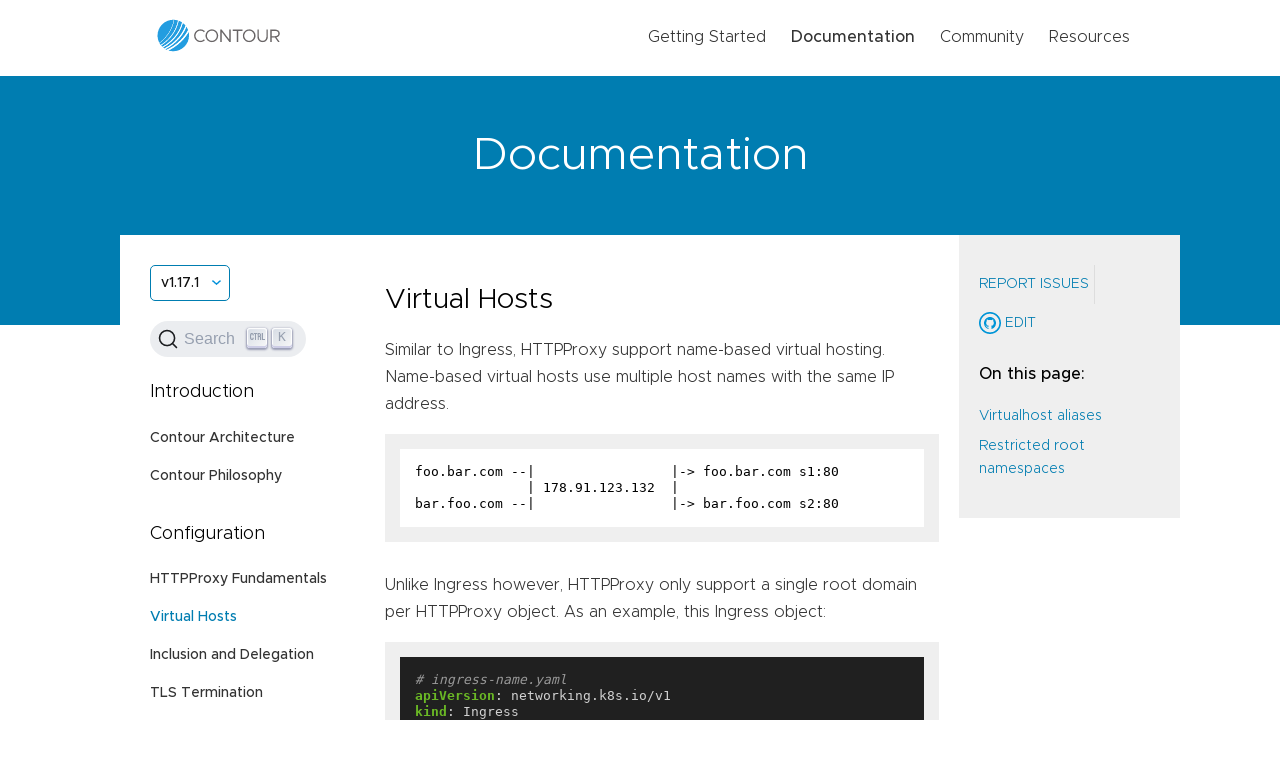

--- FILE ---
content_type: text/html; charset=UTF-8
request_url: https://projectcontour.io/docs/v1.17.1/config/virtual-hosts/
body_size: 4086
content:
<!doctype html><html lang=en-us><head><meta charset=UTF-8><meta name=viewport content="width=device-width,initial-scale=1"><meta http-equiv=X-UA-Compatible content="IE=edge"><title>Documentation</title><link rel=stylesheet href=https://projectcontour.io/css/style.css integrity media=screen><link rel=stylesheet href=https://cdn.jsdelivr.net/npm/@docsearch/css@3><style>.DocSearch-Button{margin:0}</style><link rel=icon type=image/png href=/img/favicon.ico><script src=/js/main.js type=text/javascript></script></head><body><header><div class=wrapper><a href=https://projectcontour.io/><img class=image src=/img/Contour.svg alt="Contour Logo"></a><ul class=desktop-links><li><a href=/getting-started/>Getting Started</a></li><li><a href=/docs/1.33 class=active>Documentation</a></li><li><a href=/community/>Community</a></li><li><a href=/resources/>Resources</a></li></ul><button type=button class=mobile onclick=mobileNavToggle()>
<img class=collapsed-icon src=/img/hamburger.svg alt="Mobile nav icon">
<img class=expanded-icon src=/img/close.svg alt="Mobile nav icon"></button><div id=mobile-menu class="mobile-menu mobile"><ul class=header-links><li><a href=/getting-started/>Getting Started</a></li><li><a href=/docs/1.33 class=active>Documentation</a></li><li><a href=/community/>Community</a></li><li><a href=/resources/>Resources</a></li></ul><div class=social><a href=https://twitter.com/projectcontour><img src=/img/twitter.png>Twitter</a>
<a href="https://kubernetes.slack.com/?redir=%2Fmessages%2Fcontour"><img src=/img/slack.png>Slack</a>
<a href=https://github.com/projectcontour/contour><img src=/img/github.svg>GitHub</a></div></div></div></header><main><div class="hero subpage-hero"><div class=wrapper><h1>Documentation</h1></div></div><div class="wrapper docs clearfix"><div class=side-nav><div class=dropdown><button class="btn btn-primary dropdown-toggle" type=button id=dropdownMenuButton data-toggle=dropdown aria-haspopup=true aria-expanded=false onclick=docsVersionToggle()>
v1.17.1</button><div class=dropdown-menu id=dropdown-menu aria-labelledby=dropdownMenuButton><a class=dropdown-item href=/docs/main/config/virtual-hosts/>main</a>
<a class=dropdown-item href=/docs/1.33/config/virtual-hosts/>1.33</a>
<a class=dropdown-item href=/docs/1.32/config/virtual-hosts/>1.32</a>
<a class=dropdown-item href=/docs/1.31/config/virtual-hosts/>1.31</a>
<a class=dropdown-item href=/docs/1.30/config/virtual-hosts/>1.30</a>
<a class=dropdown-item href=/docs/1.29/config/virtual-hosts/>1.29</a>
<a class=dropdown-item href=/docs/1.28/config/virtual-hosts/>1.28</a>
<a class=dropdown-item href=/docs/1.27/config/virtual-hosts/>1.27</a>
<a class=dropdown-item href=/docs/1.26/config/virtual-hosts/>1.26</a>
<a class=dropdown-item href=/docs/1.25/config/virtual-hosts/>1.25</a>
<a class=dropdown-item href=/docs/1.24/config/virtual-hosts/>1.24</a>
<a class=dropdown-item href=/docs/1.23/config/virtual-hosts/>1.23</a>
<a class=dropdown-item href=/docs/1.22/config/virtual-hosts/>1.22</a>
<a class=dropdown-item href=/docs/1.21/config/virtual-hosts/>1.21</a>
<a class=dropdown-item href=/docs/1.20/config/virtual-hosts/>1.20</a></div></div><form class="d-flex align-items-center" id=docsearch-div><span class=algolia-autocomplete style=position:relative;display:inline-block;direction:ltr><input type=search class="form-control docsearch-input" id=search-input placeholder=Search... aria-label="Search for..." autocomplete=off spellcheck=false role=combobox aria-autocomplete=list aria-expanded=false aria-owns=algolia-autocomplete-listbox-0 dir=auto style=position:relative;vertical-align:top></span></form><h4>Introduction</h4><ul><li><a href=/docs/v1.17.1/architecture/>Contour Architecture</a></li><li><a href=/resources/philosophy>Contour Philosophy</a></li></ul><h4>Configuration</h4><ul><li><a href=/docs/v1.17.1/config/fundamentals/>HTTPProxy Fundamentals</a></li><li><a href=/docs/v1.17.1/config/virtual-hosts/ class=active>Virtual Hosts</a></li><li><a href=/docs/v1.17.1/config/inclusion-delegation/>Inclusion and Delegation</a></li><li><a href=/docs/v1.17.1/config/tls-termination/>TLS Termination</a></li><li><a href=/docs/v1.17.1/config/upstream-tls/>Upstream TLS</a></li><li><a href=/docs/v1.17.1/config/request-routing/>Request Routing</a></li><li><a href=/docs/v1.17.1/config/external-service-routing/>External Service Routing</a></li><li><a href=/docs/v1.17.1/config/request-rewriting/>Request Rewriting</a></li><li><a href=/docs/v1.17.1/config/cors/>CORS</a></li><li><a href=/docs/v1.17.1/config/websockets/>Websockets</a></li><li><a href=/docs/v1.17.1/config/health-checks/>Upstream Health Checks</a></li><li><a href=/docs/v1.17.1/config/client-authorization/>Client Authorization</a></li><li><a href=/docs/v1.17.1/config/tls-delegation/>TLS Delegation</a></li><li><a href=/docs/v1.17.1/config/rate-limiting/>Rate Limiting</a></li><li><a href=/docs/v1.17.1/config/annotations/>Annotations Reference</a></li><li><a href=/docs/v1.17.1/config/api/>API Reference</a></li></ul><h4>Deployment</h4><ul><li><a href=/docs/v1.17.1/deploy-options/>Deployment Options</a></li><li><a href=/docs/v1.17.1/configuration/>Contour Configuration</a></li><li><a href=/resources/upgrading>Upgrading Contour</a></li><li><a href=/docs/v1.17.1/grpc-tls-howto/>Enabling TLS between Envoy and Contour</a></li><li><a href=/docs/v1.17.1/redeploy-envoy/>Redeploy Envoy</a></li></ul><h4>Guides</h4><ul><li><a href=/guides/deploy-aws-nlb/>AWS with NLB</a></li><li><a href=/guides/cert-manager/>Cert-Manager</a></li><li><a href=/guides/external-authorization/>External Authorization</a></li><li><a href=/guides/structured-logs/>JSON logging</a></li><li><a href=/guides/ingressroute-to-httpproxy/>Migrating to HTTPProxy</a></li><li><a href=/guides/prometheus/>Prometheus Metrics</a></li><li><a href=/guides/proxy-proto/>PROXY Protocol Support</a></li><li><a href=/guides/resource-limits/>Resource Limits</a></li></ul><h4>Troubleshooting</h4><ul><li><a href=/docs/v1.17.1/troubleshooting/envoy-admin-interface/>Envoy Administration Access</a></li><li><a href=/docs/v1.17.1/troubleshooting/contour-debug-log/>Contour Debug Logging</a></li><li><a href=/docs/v1.17.1/troubleshooting/envoy-debug-log/>Envoy Debug Logging</a></li><li><a href=/docs/v1.17.1/troubleshooting/contour-graph/>Visualize the Contour Graph</a></li><li><a href=/docs/v1.17.1/troubleshooting/contour-xds-resources/>Show Contour xDS Resources</a></li><li><a href=/docs/v1.17.1/troubleshooting/profiling-contour/>Profiling Contour</a></li><li><a href=/docs/v1.17.1/troubleshooting/operator/>Contour Operator</a></li></ul><h4>Resources</h4><ul><li><a href=/resources/support>Support Policy</a></li><li><a href=/resources/compatibility-matrix>Compatibility Matrix</a></li><li><a href=/resources/deprecation-policy>Contour Deprecation Policy</a></li><li><a href=/resources/release-process>Release Process</a></li><li><a href=/resources/faq>Frequently Asked Questions</a></li><li><a href=/resources/tagging>Tagging</a></li></ul><h4>Contribute</h4><ul><li><a href=/docs/v1.17.1/start-contributing/>Start Contributing</a></li><li><a href=/resources/how-we-work>How We Work</a></li></ul></div><div class=docs-content><h1 id=virtual-hosts>Virtual Hosts</h1><p>Similar to Ingress, HTTPProxy support name-based virtual hosting.
Name-based virtual hosts use multiple host names with the same IP address.</p><pre tabindex=0><code>foo.bar.com --|                 |-&gt; foo.bar.com s1:80
              | 178.91.123.132  |
bar.foo.com --|                 |-&gt; bar.foo.com s2:80
</code></pre><p>Unlike Ingress however, HTTPProxy only support a single root domain per HTTPProxy object.
As an example, this Ingress object:</p><div class=highlight><pre tabindex=0 style=color:#d0d0d0;background-color:#202020;-moz-tab-size:4;-o-tab-size:4;tab-size:4><code class=language-yaml data-lang=yaml><span style=display:flex><span><span style=color:#999;font-style:italic># ingress-name.yaml</span><span style=color:#666>
</span></span></span><span style=display:flex><span><span style=color:#666></span><span style=color:#6ab825;font-weight:700>apiVersion</span>:<span style=color:#666> </span>networking.k8s.io/v1<span style=color:#666>
</span></span></span><span style=display:flex><span><span style=color:#666></span><span style=color:#6ab825;font-weight:700>kind</span>:<span style=color:#666> </span>Ingress<span style=color:#666>
</span></span></span><span style=display:flex><span><span style=color:#666></span><span style=color:#6ab825;font-weight:700>metadata</span>:<span style=color:#666>
</span></span></span><span style=display:flex><span><span style=color:#666>  </span><span style=color:#6ab825;font-weight:700>name</span>:<span style=color:#666> </span>name-example<span style=color:#666>
</span></span></span><span style=display:flex><span><span style=color:#666></span><span style=color:#6ab825;font-weight:700>spec</span>:<span style=color:#666>
</span></span></span><span style=display:flex><span><span style=color:#666>  </span><span style=color:#6ab825;font-weight:700>rules</span>:<span style=color:#666>
</span></span></span><span style=display:flex><span><span style=color:#666>  </span>- <span style=color:#6ab825;font-weight:700>host</span>:<span style=color:#666> </span>foo1.bar.com<span style=color:#666>
</span></span></span><span style=display:flex><span><span style=color:#666>    </span><span style=color:#6ab825;font-weight:700>http</span>:<span style=color:#666>
</span></span></span><span style=display:flex><span><span style=color:#666>      </span><span style=color:#6ab825;font-weight:700>paths</span>:<span style=color:#666>
</span></span></span><span style=display:flex><span><span style=color:#666>      </span>- <span style=color:#6ab825;font-weight:700>backend</span>:<span style=color:#666>
</span></span></span><span style=display:flex><span><span style=color:#666>          </span><span style=color:#6ab825;font-weight:700>service</span>:<span style=color:#666>
</span></span></span><span style=display:flex><span><span style=color:#666>            </span><span style=color:#6ab825;font-weight:700>name</span>:<span style=color:#666> </span>s1<span style=color:#666>
</span></span></span><span style=display:flex><span><span style=color:#666>            </span><span style=color:#6ab825;font-weight:700>port</span>:<span style=color:#666>
</span></span></span><span style=display:flex><span><span style=color:#666>              </span><span style=color:#6ab825;font-weight:700>number</span>:<span style=color:#666> </span><span style=color:#3677a9>80</span><span style=color:#666>
</span></span></span><span style=display:flex><span><span style=color:#666>  </span>- <span style=color:#6ab825;font-weight:700>host</span>:<span style=color:#666> </span>bar1.bar.com<span style=color:#666>
</span></span></span><span style=display:flex><span><span style=color:#666>    </span><span style=color:#6ab825;font-weight:700>http</span>:<span style=color:#666>
</span></span></span><span style=display:flex><span><span style=color:#666>      </span><span style=color:#6ab825;font-weight:700>paths</span>:<span style=color:#666>
</span></span></span><span style=display:flex><span><span style=color:#666>      </span>- <span style=color:#6ab825;font-weight:700>backend</span>:<span style=color:#666>
</span></span></span><span style=display:flex><span><span style=color:#666>          </span><span style=color:#6ab825;font-weight:700>service</span>:<span style=color:#666>
</span></span></span><span style=display:flex><span><span style=color:#666>            </span><span style=color:#6ab825;font-weight:700>name</span>:<span style=color:#666> </span>s2<span style=color:#666>
</span></span></span><span style=display:flex><span><span style=color:#666>            </span><span style=color:#6ab825;font-weight:700>port</span>:<span style=color:#666>
</span></span></span><span style=display:flex><span><span style=color:#666>              </span><span style=color:#6ab825;font-weight:700>number</span>:<span style=color:#666> </span><span style=color:#3677a9>80</span><span style=color:#666>
</span></span></span></code></pre></div><p>must be represented by two different HTTPProxy objects:</p><div class=highlight><pre tabindex=0 style=color:#d0d0d0;background-color:#202020;-moz-tab-size:4;-o-tab-size:4;tab-size:4><code class=language-yaml data-lang=yaml><span style=display:flex><span><span style=color:#999;font-style:italic># httpproxy-name.yaml</span><span style=color:#666>
</span></span></span><span style=display:flex><span><span style=color:#666></span><span style=color:#6ab825;font-weight:700>apiVersion</span>:<span style=color:#666> </span>projectcontour.io/v1<span style=color:#666>
</span></span></span><span style=display:flex><span><span style=color:#666></span><span style=color:#6ab825;font-weight:700>kind</span>:<span style=color:#666> </span>HTTPProxy<span style=color:#666>
</span></span></span><span style=display:flex><span><span style=color:#666></span><span style=color:#6ab825;font-weight:700>metadata</span>:<span style=color:#666>
</span></span></span><span style=display:flex><span><span style=color:#666>  </span><span style=color:#6ab825;font-weight:700>name</span>:<span style=color:#666> </span>name-example-foo<span style=color:#666>
</span></span></span><span style=display:flex><span><span style=color:#666>  </span><span style=color:#6ab825;font-weight:700>namespace</span>:<span style=color:#666> </span>default<span style=color:#666>
</span></span></span><span style=display:flex><span><span style=color:#666></span><span style=color:#6ab825;font-weight:700>spec</span>:<span style=color:#666>
</span></span></span><span style=display:flex><span><span style=color:#666>  </span><span style=color:#6ab825;font-weight:700>virtualhost</span>:<span style=color:#666>
</span></span></span><span style=display:flex><span><span style=color:#666>    </span><span style=color:#6ab825;font-weight:700>fqdn</span>:<span style=color:#666> </span>foo1.bar.com<span style=color:#666>
</span></span></span><span style=display:flex><span><span style=color:#666>  </span><span style=color:#6ab825;font-weight:700>routes</span>:<span style=color:#666>
</span></span></span><span style=display:flex><span><span style=color:#666>    </span>- <span style=color:#6ab825;font-weight:700>services</span>:<span style=color:#666>
</span></span></span><span style=display:flex><span><span style=color:#666>      </span>- <span style=color:#6ab825;font-weight:700>name</span>:<span style=color:#666> </span>s1<span style=color:#666>
</span></span></span><span style=display:flex><span><span style=color:#666>        </span><span style=color:#6ab825;font-weight:700>port</span>:<span style=color:#666> </span><span style=color:#3677a9>80</span><span style=color:#666>
</span></span></span><span style=display:flex><span><span style=color:#666></span><span style=color:#447fcf;text-decoration:underline>---</span><span style=color:#666>
</span></span></span><span style=display:flex><span><span style=color:#666></span><span style=color:#6ab825;font-weight:700>apiVersion</span>:<span style=color:#666> </span>projectcontour.io/v1<span style=color:#666>
</span></span></span><span style=display:flex><span><span style=color:#666></span><span style=color:#6ab825;font-weight:700>kind</span>:<span style=color:#666> </span>HTTPProxy<span style=color:#666>
</span></span></span><span style=display:flex><span><span style=color:#666></span><span style=color:#6ab825;font-weight:700>metadata</span>:<span style=color:#666>
</span></span></span><span style=display:flex><span><span style=color:#666>  </span><span style=color:#6ab825;font-weight:700>name</span>:<span style=color:#666> </span>name-example-bar<span style=color:#666>
</span></span></span><span style=display:flex><span><span style=color:#666>  </span><span style=color:#6ab825;font-weight:700>namespace</span>:<span style=color:#666> </span>default<span style=color:#666>
</span></span></span><span style=display:flex><span><span style=color:#666></span><span style=color:#6ab825;font-weight:700>spec</span>:<span style=color:#666>
</span></span></span><span style=display:flex><span><span style=color:#666>  </span><span style=color:#6ab825;font-weight:700>virtualhost</span>:<span style=color:#666>
</span></span></span><span style=display:flex><span><span style=color:#666>    </span><span style=color:#6ab825;font-weight:700>fqdn</span>:<span style=color:#666> </span>bar1.bar.com<span style=color:#666>
</span></span></span><span style=display:flex><span><span style=color:#666>  </span><span style=color:#6ab825;font-weight:700>routes</span>:<span style=color:#666>
</span></span></span><span style=display:flex><span><span style=color:#666>    </span>- <span style=color:#6ab825;font-weight:700>services</span>:<span style=color:#666>
</span></span></span><span style=display:flex><span><span style=color:#666>        </span>- <span style=color:#6ab825;font-weight:700>name</span>:<span style=color:#666> </span>s2<span style=color:#666>
</span></span></span><span style=display:flex><span><span style=color:#666>          </span><span style=color:#6ab825;font-weight:700>port</span>:<span style=color:#666> </span><span style=color:#3677a9>80</span><span style=color:#666>
</span></span></span></code></pre></div><p>A HTTPProxy object that contains a
<a href=/docs/v1.17.1/config/api/#projectcontour.io/v1.VirtualHost><code>virtualhost</code></a> field is known as a &ldquo;root proxy&rdquo;.</p><h2 id=virtualhost-aliases>Virtualhost aliases</h2><p>To present the same set of routes under multiple DNS entries (e.g. <code>www.example.com</code> and <code>example.com</code>), including a service with a <code>prefix</code> condition of <code>/</code> can be used.</p><div class=highlight><pre tabindex=0 style=color:#d0d0d0;background-color:#202020;-moz-tab-size:4;-o-tab-size:4;tab-size:4><code class=language-yaml data-lang=yaml><span style=display:flex><span><span style=color:#999;font-style:italic># httpproxy-inclusion-multipleroots.yaml</span><span style=color:#666>
</span></span></span><span style=display:flex><span><span style=color:#666></span><span style=color:#447fcf;text-decoration:underline>---</span><span style=color:#666>
</span></span></span><span style=display:flex><span><span style=color:#666></span><span style=color:#6ab825;font-weight:700>apiVersion</span>:<span style=color:#666> </span>projectcontour.io/v1<span style=color:#666>
</span></span></span><span style=display:flex><span><span style=color:#666></span><span style=color:#6ab825;font-weight:700>kind</span>:<span style=color:#666> </span>HTTPProxy<span style=color:#666>
</span></span></span><span style=display:flex><span><span style=color:#666></span><span style=color:#6ab825;font-weight:700>metadata</span>:<span style=color:#666>
</span></span></span><span style=display:flex><span><span style=color:#666>  </span><span style=color:#6ab825;font-weight:700>name</span>:<span style=color:#666> </span>multiple-root<span style=color:#666>
</span></span></span><span style=display:flex><span><span style=color:#666>  </span><span style=color:#6ab825;font-weight:700>namespace</span>:<span style=color:#666> </span>default<span style=color:#666>
</span></span></span><span style=display:flex><span><span style=color:#666></span><span style=color:#6ab825;font-weight:700>spec</span>:<span style=color:#666>
</span></span></span><span style=display:flex><span><span style=color:#666>  </span><span style=color:#6ab825;font-weight:700>virtualhost</span>:<span style=color:#666>
</span></span></span><span style=display:flex><span><span style=color:#666>    </span><span style=color:#6ab825;font-weight:700>fqdn</span>:<span style=color:#666> </span>bar.com<span style=color:#666>
</span></span></span><span style=display:flex><span><span style=color:#666>  </span><span style=color:#6ab825;font-weight:700>includes</span>:<span style=color:#666>
</span></span></span><span style=display:flex><span><span style=color:#666>  </span>- <span style=color:#6ab825;font-weight:700>name</span>:<span style=color:#666> </span>main<span style=color:#666>
</span></span></span><span style=display:flex><span><span style=color:#666>    </span><span style=color:#6ab825;font-weight:700>namespace</span>:<span style=color:#666> </span>default<span style=color:#666>
</span></span></span><span style=display:flex><span><span style=color:#666></span><span style=color:#447fcf;text-decoration:underline>---</span><span style=color:#666>
</span></span></span><span style=display:flex><span><span style=color:#666></span><span style=color:#6ab825;font-weight:700>apiVersion</span>:<span style=color:#666> </span>projectcontour.io/v1<span style=color:#666>
</span></span></span><span style=display:flex><span><span style=color:#666></span><span style=color:#6ab825;font-weight:700>kind</span>:<span style=color:#666> </span>HTTPProxy<span style=color:#666>
</span></span></span><span style=display:flex><span><span style=color:#666></span><span style=color:#6ab825;font-weight:700>metadata</span>:<span style=color:#666>
</span></span></span><span style=display:flex><span><span style=color:#666>  </span><span style=color:#6ab825;font-weight:700>name</span>:<span style=color:#666> </span>multiple-root-www<span style=color:#666>
</span></span></span><span style=display:flex><span><span style=color:#666>  </span><span style=color:#6ab825;font-weight:700>namespace</span>:<span style=color:#666> </span>default<span style=color:#666>
</span></span></span><span style=display:flex><span><span style=color:#666></span><span style=color:#6ab825;font-weight:700>spec</span>:<span style=color:#666>
</span></span></span><span style=display:flex><span><span style=color:#666>  </span><span style=color:#6ab825;font-weight:700>virtualhost</span>:<span style=color:#666>
</span></span></span><span style=display:flex><span><span style=color:#666>    </span><span style=color:#6ab825;font-weight:700>fqdn</span>:<span style=color:#666> </span>www.bar.com<span style=color:#666>
</span></span></span><span style=display:flex><span><span style=color:#666>  </span><span style=color:#6ab825;font-weight:700>includes</span>:<span style=color:#666>
</span></span></span><span style=display:flex><span><span style=color:#666>  </span>- <span style=color:#6ab825;font-weight:700>name</span>:<span style=color:#666> </span>main<span style=color:#666>
</span></span></span><span style=display:flex><span><span style=color:#666>    </span><span style=color:#6ab825;font-weight:700>namespace</span>:<span style=color:#666> </span>default<span style=color:#666>
</span></span></span><span style=display:flex><span><span style=color:#666></span><span style=color:#447fcf;text-decoration:underline>---</span><span style=color:#666>
</span></span></span><span style=display:flex><span><span style=color:#666></span><span style=color:#6ab825;font-weight:700>apiVersion</span>:<span style=color:#666> </span>projectcontour.io/v1<span style=color:#666>
</span></span></span><span style=display:flex><span><span style=color:#666></span><span style=color:#6ab825;font-weight:700>kind</span>:<span style=color:#666> </span>HTTPProxy<span style=color:#666>
</span></span></span><span style=display:flex><span><span style=color:#666></span><span style=color:#6ab825;font-weight:700>metadata</span>:<span style=color:#666>
</span></span></span><span style=display:flex><span><span style=color:#666>  </span><span style=color:#6ab825;font-weight:700>name</span>:<span style=color:#666> </span>main<span style=color:#666>
</span></span></span><span style=display:flex><span><span style=color:#666>  </span><span style=color:#6ab825;font-weight:700>namespace</span>:<span style=color:#666> </span>default<span style=color:#666>
</span></span></span><span style=display:flex><span><span style=color:#666></span><span style=color:#6ab825;font-weight:700>spec</span>:<span style=color:#666>
</span></span></span><span style=display:flex><span><span style=color:#666>  </span><span style=color:#6ab825;font-weight:700>routes</span>:<span style=color:#666>
</span></span></span><span style=display:flex><span><span style=color:#666>  </span>- <span style=color:#6ab825;font-weight:700>services</span>:<span style=color:#666>
</span></span></span><span style=display:flex><span><span style=color:#666>    </span>- <span style=color:#6ab825;font-weight:700>name</span>:<span style=color:#666> </span>s2<span style=color:#666>
</span></span></span><span style=display:flex><span><span style=color:#666>      </span><span style=color:#6ab825;font-weight:700>port</span>:<span style=color:#666> </span><span style=color:#3677a9>80</span><span style=color:#666>
</span></span></span></code></pre></div><h2 id=restricted-root-namespaces>Restricted root namespaces</h2><p>HTTPProxy inclusion allows Administrators to limit which users/namespaces may configure routes for a given domain, but it does not restrict where root HTTPProxies may be created.
Contour has an enforcing mode which accepts a list of namespaces where root HTTPProxy are valid.
Only users permitted to operate in those namespaces can therefore create HTTPProxy with the [<code>virtualhost</code>] field (
<a href=/docs/v1.17.1/config/api/#projectcontour.io/v1.VirtualHost>see API docs</a>).</p><p>This restricted mode is enabled in Contour by specifying a command line flag, <code>--root-namespaces</code>, which will restrict Contour to only searching the defined namespaces for root HTTPProxy. This CLI flag accepts a comma separated list of namespaces where HTTPProxy are valid (e.g. <code>--root-namespaces=default,kube-system,my-admin-namespace</code>).</p><p>HTTPProxy with a defined
<a href=/docs/v1.17.1/config/api/#projectcontour.io/v1.VirtualHost>virtualhost</a> field that are not in one of the allowed root namespaces will be flagged as <code>invalid</code> and will be ignored by Contour.</p><p>Additionally, when defined, Contour will only watch for Kubernetes secrets in these namespaces ignoring changes in all other namespaces.
Proper RBAC rules should also be created to restrict what namespaces Contour has access matching the namespaces passed to the command line flag.
An example of this is included in the
<a href=https://github.com/projectcontour/contour/tree/v1.17.1/examples/root-rbac>examples directory</a> and shows how you might create a namespace called <code>root-httproxy</code>.</p><p><em><strong>Note:</strong> The restricted root namespace feature is only supported for HTTPProxy CRDs.
<code>--root-namespaces</code> does not affect the operation of Ingress objects.</em></p></div><div class=right-nav id=right-nav><div class=right-nav-content><ul class=buttons><li><a href="https://github.com/projectcontour/contour/issues/new?body=%2A%2AOn+Page%3A%2A%2A+%5B%5D%28https%3A%2F%2Fprojectcontour.io%2Fdocs%2Fv1.17.1%2Fconfig%2Fvirtual-hosts%2F%29" target=_blank>Report Issues</a></li><li><a href="https://github.com/projectcontour/contour/edit/main/site/content/docs/v1.17.1/config/virtual-hosts.md?description=Signed-off-by%3A+NAME+%3CEMAIL_ADDRESS%3E%0A%0A" target=_blank><img src=/img/github-blue.svg> Edit</a></li></ul><h4 class=strong>On this page:</h4><nav id=TableOfContents><ul><li><a href=#virtualhost-aliases>Virtualhost aliases</a></li><li><a href=#restricted-root-namespaces>Restricted root namespaces</a></li></ul></nav></div></div></div></main><div class=getting-started><div class="wrapper clearfix"><div class=left-side><h2>Ready to try Contour?</h2><p>Read our getting started documentation.</p></div><div class=right-side><a href=/getting-started class=button>Getting Started</a></div></div></div><footer><div class="wrapper footer-links"><div class=top-links><ul class=left-links><li><a href=https://twitter.com/projectcontour><img src=/img/twitter.png alt="Twitter logo">Twitter</a></li><li><a href=https://kubernetes.slack.com/messages/contour><img src=/img/slack.png alt="Slack logo"><span class=desktop>#Slack</span><span class=mobile>Slack</span></a></li><li><a href=https://github.com/projectcontour/contour><img src=/img/github.svg alt="GitHub logo">GitHub</a></li></ul><div class=right-links><a href=/><img src=/img/Contour.svg alt="Contour logo"></a></div></div><div class=bottom-links><div class=copywrite>&copy; Project Contour Authors<br>&copy; 2026 <a href=https://linuxfoundation.org target=_blank>The Linux Foundation</a>. All rights reserved. The Linux Foundation has registered trademarks and uses trademarks. For a list of trademarks of The Linux Foundation, please see our <a href=https://linuxfoundation.org/trademark-usage target=_blank>Trademark Usage</a> page.</div></div></div></footer><script type=text/javascript src=https://cdn.jsdelivr.net/npm/@docsearch/js@3/dist/umd/index.js></script><script type=text/javascript>docsearch({apiKey:"c334c965f1dae0684bc36ec1f66f89a1",indexName:"projectcontour",appId:"IW9YQMJ8HH",container:"#docsearch-div",searchParameters:{facetFilters:["version:v1.17.1"]},debug:!1})</script></body></html>

--- FILE ---
content_type: text/css; charset=UTF-8
request_url: https://projectcontour.io/css/style.css
body_size: 3643
content:
body{font-family:"Metropolis-Light",Helvetica,sans-serif;margin:0px;line-height:1.25}.wrapper{max-width:980px;margin:0px auto;padding:20px}@media only screen and (max-width: 767px){.wrapper{max-width:100%}}@media only screen and (min-width: 1440px){.wrapper.docs{max-width:80%}}.clearfix{*zoom:1}.clearfix:before,.clearfix:after{display:table;content:"";line-height:0}.clearfix:after{clear:both}h1,h2,h3,h4,h5,h6{font-weight:300}h1{font-size:28px}h2{font-size:22px;color:#333}h3{font-size:20px}h4{font-size:18px}li{list-style-type:none;display:inline;padding-right:25px;font-size:14px;line-height:1.7em}li:last-of-type{padding-right:0px}p{line-height:1.7em;font-weight:300;font-size:16px;color:#333}p.intro{font-size:18px}a{font-size:16px;text-decoration:none;color:#007db1;font-family:"Metropolis-Medium",Helvetica,sans-serif}button{background-color:unset;border:none}.button{color:#007db1;font-size:12px;font-weight:600;background-color:#fff;border-radius:3px;padding:14px 10px;min-width:200px;text-transform:uppercase;border:1px solid #fff}.button.secondary{background-color:#007db1;color:#fff}.button.tertiary{border:1px solid #007db1}.buttons{margin-top:40px}.buttons .button:first-of-type{margin-right:30px}@media only screen and (max-width: 767px){.buttons .button:first-of-type{margin:0px 0px 20px 0px}}.strong{font-family:"Metropolis-Medium",Helvetica,sans-serif}.bg-grey{background-color:#F2F2F2}.grid.three{display:grid;grid-template-columns:1fr 1fr 1fr;row-gap:20px;column-gap:20px}@media only screen and (max-width: 767px){.grid.three{grid-template-columns:1fr}}.grid.two{display:grid;grid-template-columns:1fr 1fr}@media only screen and (max-width: 767px){.grid.two{grid-template-columns:1fr}}@font-face{font-family:"Metropolis-Bold";src:url("/fonts/Metropolis-Bold.eot");src:url("/fonts/Metropolis-Bold.eot?#iefix") format("embedded-opentype"),url("/fonts/Metropolis-Bold.woff2") format("woff2"),url("/fonts/Metropolis-Bold.woff") format("woff");font-weight:normal;font-style:normal}@font-face{font-family:"Metropolis-BoldItalic";src:url("/fonts/Metropolis-BoldItalic.eot");src:url("/fonts/Metropolis-BoldItalic.eot?#iefix") format("embedded-opentype"),url("/fonts/Metropolis-BoldItalic.woff2") format("woff2"),url("/fonts/Metropolis-BoldItalic.woff") format("woff");font-weight:normal;font-style:normal}@font-face{font-family:"Metropolis-Light";src:url("/fonts/Metropolis-Light.eot");src:url("/fonts/Metropolis-Light.eot?#iefix") format("embedded-opentype"),url("/fonts/Metropolis-Light.woff2") format("woff2"),url("/fonts/Metropolis-Light.woff") format("woff");font-weight:normal;font-style:normal}@font-face{font-family:"Metropolis-LightItalic";src:url("/fonts/Metropolis-LightItalic.eot");src:url("/fonts/Metropolis-LightItalic.eot?#iefix") format("embedded-opentype"),url("/fonts/Metropolis-LightItalic.woff2") format("woff2"),url("/fonts/Metropolis-LightItalic.woff") format("woff");font-weight:normal;font-style:normal}@font-face{font-family:"Metropolis-Regular";src:url("/fonts/Metropolis-Regular.eot");src:url("/fonts/Metropolis-Regular.eot?#iefix") format("embedded-opentype"),url("/fonts/Metropolis-Regular.woff2") format("woff2"),url("/fonts/Metropolis-Regular.woff") format("woff");font-weight:normal;font-style:normal}@font-face{font-family:"Metropolis-RegularItalic";src:url("/fonts/Metropolis-RegularItalic.eot");src:url("/fonts/Metropolis-RegularItalic.eot?#iefix") format("embedded-opentype"),url("/fonts/Metropolis-RegularItalic.woff2") format("woff2"),url("/fonts/Metropolis-RegularItalic.woff") format("woff");font-weight:normal;font-style:normal}@font-face{font-family:"Metropolis-Medium";src:url("/fonts/Metropolis-Medium.eot");src:url("/fonts/Metropolis-Medium.eot?#iefix") format("embedded-opentype"),url("/fonts/Metropolis-Medium.woff2") format("woff2"),url("/fonts/Metropolis-Medium.woff") format("woff");font-weight:normal;font-style:normal}@font-face{font-family:"Metropolis-MediumItalic";src:url("/fonts/Metropolis-MediumItalic.eot");src:url("/fonts/Metropolis-MediumItalic.eot?#iefix") format("embedded-opentype"),url("/fonts/Metropolis-MediumItalic.woff2") format("woff2"),url("/fonts/Metropolis-MediumItalic.woff") format("woff");font-weight:normal;font-style:normal}@font-face{font-family:"Metropolis-SemiBold";src:url("/fonts/Metropolis-SemiBold.eot");src:url("/fonts/Metropolis-SemiBold.eot?#iefix") format("embedded-opentype"),url("/fonts/Metropolis-SemiBold.woff2") format("woff2"),url("/fonts/Metropolis-SemiBold.woff") format("woff");font-weight:normal;font-style:normal}@font-face{font-family:"Metropolis-SemiBoldItalic";src:url("/fonts/Metropolis-SemiBoldItalic.eot");src:url("/fonts/Metropolis-SemiBoldItalic.eot?#iefix") format("embedded-opentype"),url("/fonts/Metropolis-SemiBoldItalic.woff2") format("woff2"),url("/fonts/Metropolis-SemiBoldItalic.woff") format("woff");font-weight:normal;font-style:normal}table{border-spacing:0px;overflow-x:auto;display:block}table th,table td{border:1px solid #ccc;border-collapse:collapse;padding:6px;border-spacing:0px}header .wrapper{padding:10px 20px;min-height:52px;display:flex;align-items:center;justify-content:space-between}header .desktop-links{padding-left:0px}header a{color:#333;font-family:"Metropolis-Light",Helvetica,sans-serif}header a.active{font-family:"Metropolis-Medium",Helvetica,sans-serif}header .image{height:45px;width:auto}header li img{vertical-align:bottom;margin-right:10px}header .mobile{display:none}@media only screen and (min-width: 768px) and (max-width: 1279px){header .desktop-links li{padding-right:10px}}@media only screen and (max-width: 767px){header{position:relative}header .expanded-icon{display:none;padding:11px 3px 0px 0px}header .collapsed-icon{padding-top:12px}header .mobile-menu-visible .mobile{display:block}header .mobile-menu-visible .mobile .collapsed-icon{display:none}header .mobile-menu-visible .mobile .expanded-icon{display:block}header .desktop-links{display:none}header .mobile{display:block}header button{float:right}header button:focus{outline:none}header ul{padding-left:0px}header ul li{display:block;margin:20px 0px}header .mobile-menu{position:absolute;background-color:#fff;width:100%;top:70px;left:0px;padding-bottom:20px;display:none;z-index:1}header .mobile-menu .header-links{margin:0px 20px}header .mobile-menu .social{margin:0px 20px;padding-top:20px}header .mobile-menu .social img{vertical-align:middle;padding-right:10px}header .mobile-menu .social a{font-size:14px;padding-right:35px;margin-bottom:20px}header .mobile-menu .social a:last-of-type{padding-right:0px}}body{font-family:"Metropolis-Light",Helvetica,sans-serif;margin:0px;line-height:1.25}.wrapper{max-width:980px;margin:0px auto;padding:20px}@media only screen and (max-width: 767px){.wrapper{max-width:100%}}@media only screen and (min-width: 1440px){.wrapper.docs{max-width:80%}}.clearfix{*zoom:1}.clearfix:before,.clearfix:after{display:table;content:"";line-height:0}.clearfix:after{clear:both}h1,h2,h3,h4,h5,h6{font-weight:300}h1{font-size:28px}h2{font-size:22px;color:#333}h3{font-size:20px}h4{font-size:18px}li{list-style-type:none;display:inline;padding-right:25px;font-size:14px;line-height:1.7em}li:last-of-type{padding-right:0px}p{line-height:1.7em;font-weight:300;font-size:16px;color:#333}p.intro{font-size:18px}a{font-size:16px;text-decoration:none;color:#007db1;font-family:"Metropolis-Medium",Helvetica,sans-serif}button{background-color:unset;border:none}.button{color:#007db1;font-size:12px;font-weight:600;background-color:#fff;border-radius:3px;padding:14px 10px;min-width:200px;text-transform:uppercase;border:1px solid #fff}.button.secondary{background-color:#007db1;color:#fff}.button.tertiary{border:1px solid #007db1}.buttons{margin-top:40px}.buttons .button:first-of-type{margin-right:30px}@media only screen and (max-width: 767px){.buttons .button:first-of-type{margin:0px 0px 20px 0px}}.strong{font-family:"Metropolis-Medium",Helvetica,sans-serif}.bg-grey{background-color:#F2F2F2}.grid.three{display:grid;grid-template-columns:1fr 1fr 1fr;row-gap:20px;column-gap:20px}@media only screen and (max-width: 767px){.grid.three{grid-template-columns:1fr}}.grid.two{display:grid;grid-template-columns:1fr 1fr}@media only screen and (max-width: 767px){.grid.two{grid-template-columns:1fr}}@font-face{font-family:"Metropolis-Bold";src:url("/fonts/Metropolis-Bold.eot");src:url("/fonts/Metropolis-Bold.eot?#iefix") format("embedded-opentype"),url("/fonts/Metropolis-Bold.woff2") format("woff2"),url("/fonts/Metropolis-Bold.woff") format("woff");font-weight:normal;font-style:normal}@font-face{font-family:"Metropolis-BoldItalic";src:url("/fonts/Metropolis-BoldItalic.eot");src:url("/fonts/Metropolis-BoldItalic.eot?#iefix") format("embedded-opentype"),url("/fonts/Metropolis-BoldItalic.woff2") format("woff2"),url("/fonts/Metropolis-BoldItalic.woff") format("woff");font-weight:normal;font-style:normal}@font-face{font-family:"Metropolis-Light";src:url("/fonts/Metropolis-Light.eot");src:url("/fonts/Metropolis-Light.eot?#iefix") format("embedded-opentype"),url("/fonts/Metropolis-Light.woff2") format("woff2"),url("/fonts/Metropolis-Light.woff") format("woff");font-weight:normal;font-style:normal}@font-face{font-family:"Metropolis-LightItalic";src:url("/fonts/Metropolis-LightItalic.eot");src:url("/fonts/Metropolis-LightItalic.eot?#iefix") format("embedded-opentype"),url("/fonts/Metropolis-LightItalic.woff2") format("woff2"),url("/fonts/Metropolis-LightItalic.woff") format("woff");font-weight:normal;font-style:normal}@font-face{font-family:"Metropolis-Regular";src:url("/fonts/Metropolis-Regular.eot");src:url("/fonts/Metropolis-Regular.eot?#iefix") format("embedded-opentype"),url("/fonts/Metropolis-Regular.woff2") format("woff2"),url("/fonts/Metropolis-Regular.woff") format("woff");font-weight:normal;font-style:normal}@font-face{font-family:"Metropolis-RegularItalic";src:url("/fonts/Metropolis-RegularItalic.eot");src:url("/fonts/Metropolis-RegularItalic.eot?#iefix") format("embedded-opentype"),url("/fonts/Metropolis-RegularItalic.woff2") format("woff2"),url("/fonts/Metropolis-RegularItalic.woff") format("woff");font-weight:normal;font-style:normal}@font-face{font-family:"Metropolis-Medium";src:url("/fonts/Metropolis-Medium.eot");src:url("/fonts/Metropolis-Medium.eot?#iefix") format("embedded-opentype"),url("/fonts/Metropolis-Medium.woff2") format("woff2"),url("/fonts/Metropolis-Medium.woff") format("woff");font-weight:normal;font-style:normal}@font-face{font-family:"Metropolis-MediumItalic";src:url("/fonts/Metropolis-MediumItalic.eot");src:url("/fonts/Metropolis-MediumItalic.eot?#iefix") format("embedded-opentype"),url("/fonts/Metropolis-MediumItalic.woff2") format("woff2"),url("/fonts/Metropolis-MediumItalic.woff") format("woff");font-weight:normal;font-style:normal}@font-face{font-family:"Metropolis-SemiBold";src:url("/fonts/Metropolis-SemiBold.eot");src:url("/fonts/Metropolis-SemiBold.eot?#iefix") format("embedded-opentype"),url("/fonts/Metropolis-SemiBold.woff2") format("woff2"),url("/fonts/Metropolis-SemiBold.woff") format("woff");font-weight:normal;font-style:normal}@font-face{font-family:"Metropolis-SemiBoldItalic";src:url("/fonts/Metropolis-SemiBoldItalic.eot");src:url("/fonts/Metropolis-SemiBoldItalic.eot?#iefix") format("embedded-opentype"),url("/fonts/Metropolis-SemiBoldItalic.woff2") format("woff2"),url("/fonts/Metropolis-SemiBoldItalic.woff") format("woff");font-weight:normal;font-style:normal}table{border-spacing:0px;overflow-x:auto;display:block}table th,table td{border:1px solid #ccc;border-collapse:collapse;padding:6px;border-spacing:0px}footer .top-links{min-height:52px;display:flex;align-items:center;justify-content:space-between}footer .left-links{padding:0px}footer .left-links li img{vertical-align:bottom;margin-right:10px}footer .left-links li a{color:#333;font-weight:300;font-size:12px;font-family:"Metropolis-Light",Helvetica,sans-serif}footer .left-links .mobile{display:none}footer .right-links p{margin:0px}footer .right-links .copywrite{font-size:12px;padding-right:10px}footer .right-links .copywrite a{font-size:12px;color:#333;font-family:"Metropolis-Light",Helvetica,sans-serif}footer .right-links a{vertical-align:middle}footer .right-links img{height:45px;width:auto}footer .bottom-links{margin:10px 0px 30px 0px;float:right}footer .bottom-links p{font-size:12px}footer .bottom-links a{font-size:12px;font-family:"Metropolis-Light",Helvetica,sans-serif}footer .bottom-links img{max-width:75px;vertical-align:middle;margin-left:30px}@media only screen and (max-width: 767px){footer .footer-links{display:block}footer .footer-links .right-links{display:none}footer .footer-links .left-links{float:none;margin:10px 0px}footer .footer-links .left-links .desktop{display:none}footer .footer-links .left-links .mobile{display:inline}footer .footer-links .left-links .copywrite{display:block;margin-top:20px}footer .bottom-links{margin:10px 0px 20px 0px;float:none}footer .bottom-links img{margin-left:0px;display:block;margin-top:10px}}body{font-family:"Metropolis-Light",Helvetica,sans-serif;margin:0px;line-height:1.25}.wrapper{max-width:980px;margin:0px auto;padding:20px}@media only screen and (max-width: 767px){.wrapper{max-width:100%}}@media only screen and (min-width: 1440px){.wrapper.docs{max-width:80%}}.clearfix{*zoom:1}.clearfix:before,.clearfix:after{display:table;content:"";line-height:0}.clearfix:after{clear:both}h1,h2,h3,h4,h5,h6{font-weight:300}h1{font-size:28px}h2{font-size:22px;color:#333}h3{font-size:20px}h4{font-size:18px}li{list-style-type:none;display:inline;padding-right:25px;font-size:14px;line-height:1.7em}li:last-of-type{padding-right:0px}p{line-height:1.7em;font-weight:300;font-size:16px;color:#333}p.intro{font-size:18px}a{font-size:16px;text-decoration:none;color:#007db1;font-family:"Metropolis-Medium",Helvetica,sans-serif}button{background-color:unset;border:none}.button{color:#007db1;font-size:12px;font-weight:600;background-color:#fff;border-radius:3px;padding:14px 10px;min-width:200px;text-transform:uppercase;border:1px solid #fff}.button.secondary{background-color:#007db1;color:#fff}.button.tertiary{border:1px solid #007db1}.buttons{margin-top:40px}.buttons .button:first-of-type{margin-right:30px}@media only screen and (max-width: 767px){.buttons .button:first-of-type{margin:0px 0px 20px 0px}}.strong{font-family:"Metropolis-Medium",Helvetica,sans-serif}.bg-grey{background-color:#F2F2F2}.grid.three{display:grid;grid-template-columns:1fr 1fr 1fr;row-gap:20px;column-gap:20px}@media only screen and (max-width: 767px){.grid.three{grid-template-columns:1fr}}.grid.two{display:grid;grid-template-columns:1fr 1fr}@media only screen and (max-width: 767px){.grid.two{grid-template-columns:1fr}}@font-face{font-family:"Metropolis-Bold";src:url("/fonts/Metropolis-Bold.eot");src:url("/fonts/Metropolis-Bold.eot?#iefix") format("embedded-opentype"),url("/fonts/Metropolis-Bold.woff2") format("woff2"),url("/fonts/Metropolis-Bold.woff") format("woff");font-weight:normal;font-style:normal}@font-face{font-family:"Metropolis-BoldItalic";src:url("/fonts/Metropolis-BoldItalic.eot");src:url("/fonts/Metropolis-BoldItalic.eot?#iefix") format("embedded-opentype"),url("/fonts/Metropolis-BoldItalic.woff2") format("woff2"),url("/fonts/Metropolis-BoldItalic.woff") format("woff");font-weight:normal;font-style:normal}@font-face{font-family:"Metropolis-Light";src:url("/fonts/Metropolis-Light.eot");src:url("/fonts/Metropolis-Light.eot?#iefix") format("embedded-opentype"),url("/fonts/Metropolis-Light.woff2") format("woff2"),url("/fonts/Metropolis-Light.woff") format("woff");font-weight:normal;font-style:normal}@font-face{font-family:"Metropolis-LightItalic";src:url("/fonts/Metropolis-LightItalic.eot");src:url("/fonts/Metropolis-LightItalic.eot?#iefix") format("embedded-opentype"),url("/fonts/Metropolis-LightItalic.woff2") format("woff2"),url("/fonts/Metropolis-LightItalic.woff") format("woff");font-weight:normal;font-style:normal}@font-face{font-family:"Metropolis-Regular";src:url("/fonts/Metropolis-Regular.eot");src:url("/fonts/Metropolis-Regular.eot?#iefix") format("embedded-opentype"),url("/fonts/Metropolis-Regular.woff2") format("woff2"),url("/fonts/Metropolis-Regular.woff") format("woff");font-weight:normal;font-style:normal}@font-face{font-family:"Metropolis-RegularItalic";src:url("/fonts/Metropolis-RegularItalic.eot");src:url("/fonts/Metropolis-RegularItalic.eot?#iefix") format("embedded-opentype"),url("/fonts/Metropolis-RegularItalic.woff2") format("woff2"),url("/fonts/Metropolis-RegularItalic.woff") format("woff");font-weight:normal;font-style:normal}@font-face{font-family:"Metropolis-Medium";src:url("/fonts/Metropolis-Medium.eot");src:url("/fonts/Metropolis-Medium.eot?#iefix") format("embedded-opentype"),url("/fonts/Metropolis-Medium.woff2") format("woff2"),url("/fonts/Metropolis-Medium.woff") format("woff");font-weight:normal;font-style:normal}@font-face{font-family:"Metropolis-MediumItalic";src:url("/fonts/Metropolis-MediumItalic.eot");src:url("/fonts/Metropolis-MediumItalic.eot?#iefix") format("embedded-opentype"),url("/fonts/Metropolis-MediumItalic.woff2") format("woff2"),url("/fonts/Metropolis-MediumItalic.woff") format("woff");font-weight:normal;font-style:normal}@font-face{font-family:"Metropolis-SemiBold";src:url("/fonts/Metropolis-SemiBold.eot");src:url("/fonts/Metropolis-SemiBold.eot?#iefix") format("embedded-opentype"),url("/fonts/Metropolis-SemiBold.woff2") format("woff2"),url("/fonts/Metropolis-SemiBold.woff") format("woff");font-weight:normal;font-style:normal}@font-face{font-family:"Metropolis-SemiBoldItalic";src:url("/fonts/Metropolis-SemiBoldItalic.eot");src:url("/fonts/Metropolis-SemiBoldItalic.eot?#iefix") format("embedded-opentype"),url("/fonts/Metropolis-SemiBoldItalic.woff2") format("woff2"),url("/fonts/Metropolis-SemiBoldItalic.woff") format("woff");font-weight:normal;font-style:normal}table{border-spacing:0px;overflow-x:auto;display:block}table th,table td{border:1px solid #ccc;border-collapse:collapse;padding:6px;border-spacing:0px}.hero{background-color:#007db1;color:#fff}.hero .text-block{max-width:550px;padding:0px 0px 10px 0px}.hero .text-block p{margin-bottom:20px;font-size:18px;color:#fff}.hero .text-block h2{font-size:36px}.hero.homepage{background-image:url(/img/contour-homepage.svg);background-position:center center;background-repeat:no-repeat;background-size:cover;padding-bottom:80px}.hero.homepage h1{font-size:36px}@media only screen and (max-width: 767px){.hero .text-block{max-width:unset;margin-right:0px}.hero .button{display:block;text-align:center}.hero.homepage{background-image:none}}.grid-container{margin-top:-80px}.grid-container .grid.three{padding-bottom:20px}.grid-container .grid.three .card{position:relative;padding:30px 20px;background-color:#fff;text-align:center;box-shadow:0px 2px 10px rgba(0,0,0,0.2)}.grid-container .grid.three .card h3{color:#333;font-size:22px}.grid-container .grid.three .card p{color:#333}.introduction .grid.two{column-gap:140px;padding:35px 20px}.introduction .grid.two p{margin:0px;font-size:16px}.introduction .grid.two p.strong{color:#333}@media only screen and (max-width: 767px){.introduction{padding:0px 20px}.introduction .col:first-of-type{padding-bottom:50px}}.use-cases .grid{grid-template-columns:220px 1fr;margin-bottom:30px;grid-template-areas:"image text"}.use-cases .grid .image{background-color:#007db1;text-align:center;display:flex;align-items:center;justify-content:center;grid-area:image}.use-cases .grid .image img{justify-self:center}.use-cases .grid .text{border:1px solid #F2F2F2;padding:30px;grid-area:text}.use-cases .grid .text a.button{display:block;max-width:138px;text-align:center;padding:5px 10px;min-width:unset}.use-cases .grid.image-right{grid-template-columns:1fr 220px;grid-template-areas:"text image"}@media only screen and (max-width: 767px){.use-cases .grid.image-right{grid-template-columns:1fr;grid-template-areas:"image" "text"}}@media only screen and (max-width: 767px){.use-cases .grid{grid-template-columns:1fr;grid-template-rows:minmax(160px, 1fr);grid-template-areas:"image" "text"}}.use-cases h2{color:#111}.use-cases p.strong{color:#1B3951;font-size:16px}.blog-highlights .grid.three{row-gap:40px;margin:40px 0px}.blog-highlights .grid.three .col{border:1px solid #F2F2F2}.blog-highlights .grid.three .col .icon{max-height:120px;overflow:hidden}.blog-highlights .grid.three .col .content{padding:0px 20px}.blog-highlights p.center{text-align:center}.team{background-color:#1D428A}.team h2,.team h3,.team p{color:#fff}.team p{font-size:16px}.team a{color:#fff;font-weight:300;text-decoration:underline}.team .grid.three{row-gap:40px;margin:40px 0px}.team .bio{display:grid;grid-template-columns:120px 1fr;column-gap:20px}.team .bio .image img{max-width:120px;border-radius:50%}.team .bio .info{align-self:center}.team .bio .info p{margin:0px}.team .bio .info p.name{font-size:16px;font-family:"Metropolis-Medium",Helvetica,sans-serif}.team .bio .info p.name a{text-decoration:none}.team .bio .info p.position{font-size:14px}.hero.subpage-hero{background-position:center center;background-repeat:no-repeat;background-size:cover;padding-bottom:90px}.hero.subpage-hero h1{font-size:46px;text-align:center}@media only screen and (max-width: 767px){.hero.subpage-hero h1{font-size:26px}}.experimental .grid.three .col{padding:0px}.experimental .icon{background-color:#007db1;padding:25px;min-height:95px;display:flex;align-items:center;justify-content:center}.experimental .content{padding:25px}.experimental .content .example{background-color:#F2F2F2}.blog{padding-bottom:50px}.blog .col{border:1px solid #F2F2F2;text-align:center}.blog .col .icon{height:150px}.blog .col img{max-width:100%;max-height:100%}.blog .col .content{padding:0px 20px;text-align:left}.blog.landing{background-color:#fff;margin-top:-90px}.blog.landing h3 a{font-size:16px}.blog.landing .icon{display:flex;align-items:center;justify-content:center;min-height:140px}.blog.landing .icon img{width:auto;max-width:100%;max-height:100%}.blog.landing .pagination{margin:30px auto 50px auto}.blog.landing .pagination ul{padding:0px;text-align:center}.blog.landing .pagination ul li{padding:0px}.blog.landing .pagination ul li a{padding:5px 10px}.blog.landing .pagination ul li a.active{background-color:#F2F2F2;border-radius:50%}.blog.landing .pagination ul li.left-arrow{margin-right:15px}.blog.landing .pagination ul li.right-arrow{margin-left:15px}.blog .blog-post{background-color:#fff;margin:-110px 0px 0px -30px;padding:30px 90px 30px 30px}@media only screen and (max-width: 767px){.blog .blog-post{margin:-110px 0px 0px 0px}}.blog .blog-post .author{color:#007db1;margin:0px}.blog .blog-post .date{color:#111;margin:0px;font-weight:600}.blog .blog-post .header,.blog .blog-post h4{color:#111;font-weight:600}.blog .blog-post a{font-size:16px}.blog .blog-post ul{list-style-type:disc;padding-left:20px}.blog .blog-post ul li{list-style-type:unset;display:list-item;margin-bottom:10px;font-size:14px;color:#333;line-height:1.6em;list-style-image:url(/img/arrow.svg)}.blog .blog-post ul li:first-child{margin-top:10px}.blog .blog-post ol li{list-style-type:decimal;display:list-item;margin-bottom:10px;font-size:16px;color:#333}.blog .blog-post ol li:first-child{margin-top:10px}.blog .blog-post code{border:2px solid #EFEFEF;padding:2px 8px}.blog .blog-post pre code{display:block;border:15px solid #EFEFEF;padding:15px;margin-bottom:30px;overflow-x:auto}.blog .blog-post img{max-width:100%}.blog .blog-post strong{font-family:"Metropolis-Medium",Helvetica,sans-serif}.blog .blog-post.content{margin-top:0px;padding-top:0px}.getting-started{background-color:#F2F2F2;color:#111}.getting-started p{color:#111;font-size:16px}.getting-started .left-side{width:50%;float:left}.getting-started .right-side{width:25%;float:right}.getting-started h2{font-size:30px;margin-bottom:0px}.getting-started a{display:block;max-width:138px;text-align:center;padding:10px;min-width:unset}.getting-started .button{margin-top:50px;border:1px solid #007db1}@media only screen and (max-width: 767px){.getting-started .wrapper{padding-bottom:40px}.getting-started .left-side{width:100%;float:none}.getting-started .right-side{width:100%;float:none}.getting-started .button{display:block;text-align:center;max-width:unset;margin-top:20px}}.getting-involved{width:auto;padding:10px;background-color:#24c7d3}.getting-involved .firstsec{color:#fff;text-align:center;font-size:40px;font-weight:bold}.getting-involved .subsection{position:relative;text-align:center;color:#fff;font-size:20px}.getting-involved .section{text-align:center;float:center}.getting-involved .button{float:center;border:1px solid #007db1;margin-bottom:30px}.subpage{background-color:#fff;margin-top:-90px;padding:30px 30px 50px 30px}.subpage .section-header{margin-top:3rem;font-weight:600;font-size:20px}.subpage .embed-responsive{position:relative}.subpage .embed-responsive:before{padding-top:56.25%;display:block;content:""}.subpage .embed-responsive .embed-responsive-item{position:absolute;top:0;bottom:0;left:0;width:100%;height:100%;border:0}.subpage .grid{margin-bottom:20px}.subpage .grid .col{border:1px solid #F2F2F2}.subpage .grid .col .icon{display:flex;align-items:center;justify-content:center;min-height:140px}.subpage .grid .col img{max-width:100%}.subpage .grid .col img.podcast{max-height:100px}.subpage .grid .col .twitter svg{margin-left:-25px}.subpage .grid .col .twitter img{max-width:58px;height:auto}.subpage .grid .col h3{margin:0px;text-align:center;font-size:16px}.subpage .grid .col .content{padding:0px 20px 20px 20px}.subpage .grid .col .content.plugins{padding-top:20px}.subpage .grid .col .content.plugins img{display:block;margin:0px auto 5px auto}.subpage .grid .col .content h3{margin-top:0px;text-align:center}.subpage .grid .col .content h3 a{font-size:20px}.subpage .grid .col .content ul{padding-left:20px}.subpage .grid .col .content ul li{margin-bottom:10px;display:list-item;color:#333;font-size:1rem;line-height:1.6em;list-style-image:url(/img/arrow.svg)}.subpage .grid .col .content p{font-size:1rem;color:#333}.subpage .grid .col .content p.title{font-weight:500;margin:0px}.subpage .grid .col .content p.strong{font-weight:600}.subpage.resources .grid{grid-template-columns:repeat(3, minmax(0, 1fr))}.subpage.resources .grid .col .content p{word-wrap:break-word}@media only screen and (max-width: 767px){.subpage.resources .grid{grid-template-columns:1fr}}.docs{background-color:#fff;margin-top:-90px;padding:30px 30px 50px 30px;display:flex}.docs .side-nav{width:25%;float:left;position:relative;padding-right:25px}.docs .side-nav ul{padding-left:0px;margin-bottom:35px}.docs .side-nav ul li{display:list-item;margin-bottom:15px}.docs .side-nav ul li a{color:#333;font-size:14px}.docs .side-nav ul li a.active{color:#007db1}.docs .side-nav ul li.heading{color:#111;font-size:14px}.docs .side-nav .dropdown{font-size:14px;font-family:"Metropolis-Medium",Helvetica,sans-serif;margin-bottom:10px}.docs .side-nav .dropdown button{background-image:url(/img/down-arrow.svg);background-repeat:no-repeat;background-position:90% center;border-radius:5px;display:inline;padding:10px 30px 10px 10px;border:1px solid #007db1;color:#111;cursor:pointer;font-size:14px;font-family:"Metropolis-Medium",Helvetica,sans-serif;margin-bottom:10px}.docs .side-nav .dropdown button:focus{background-color:#F2F2F2}.docs .side-nav .dropdown-menu{position:absolute;border:1px solid #757575;border-radius:5px;top:35px;left:0px;background-color:#fff;padding:10px 0;min-width:100px;display:none}.docs .side-nav .dropdown-menu a{display:block;padding:7px 20px}.docs .side-nav .dropdown-menu a:hover{background-color:#F2F2F2}.docs .side-nav .dropdown-menu.dropdown-menu-visible{display:block;z-index:1}.docs .side-nav .form-control{display:block;width:100%;height:40px;padding:.375rem .75rem;font-size:1.125rem;line-height:1.5;color:#333;background-color:#fff;border:1px solid #cecece;background-image:url(/img/search-icon.svg);background-repeat:no-repeat;background-position:95% center;border-radius:5px}.docs .side-nav .form-control:focus{outline:none}.docs .side-nav .form-control::-webkit-search-cancel-button{-webkit-appearance:none}.docs .side-nav .ds-dataset-1{padding:15px 15px 0}.docs .side-nav .ds-dataset-1 a{color:#333;display:inline-block;font-family:"Metropolis-Light",Helvetica,sans-serif;margin-bottom:10px}.docs .side-nav .ds-dataset-1 a div{display:inline}.docs .side-nav .ds-dataset-1 .algolia-docsearch-suggestion--subcategory-inline::after{content:' /'}.docs .side-nav .ds-dataset-1 .algolia-docsearch-suggestion--highlight{background-color:rgba(0,125,177,0.1);color:#1D428A}.docs .side-nav .ds-dataset-1 .algolia-docsearch-suggestion--title{font-family:"Metropolis-Medium",Helvetica,sans-serif}.docs .side-nav .ds-dataset-1 .algolia-docsearch-suggestion--category-header,.docs .side-nav .ds-dataset-1 .algolia-docsearch-suggestion--subcategory-column{display:none}.docs .side-nav .ds-dataset-1 .algolia-docsearch-footer{font-size:14px;text-align:right}.docs .side-nav .ds-dataset-1 .algolia-docsearch-footer a{font-size:14px}.docs .side-nav .ds-dropdown-menu{background-color:#fff;border:1px solid #cecece;border-radius:5px;width:130%}@media only screen and (min-width: 1440px){.docs .side-nav{width:22%}}@media only screen and (min-width: 1280px) and (max-width: 1439px){.docs .side-nav{width:22%}}.docs .docs-content{width:75%;float:right}.docs .docs-content.full{width:100%}.docs .docs-content a{font-size:16px}.docs .docs-content ul{list-style-type:disc;padding-left:20px}.docs .docs-content ul li{list-style-type:unset;display:list-item;margin-bottom:10px;font-size:16px;color:#333;line-height:1.6em;list-style-image:url(/img/arrow.svg)}.docs .docs-content ul li:first-child{margin-top:10px}.docs .docs-content ol li{list-style-type:decimal;display:list-item;margin-bottom:10px;font-size:16px;color:#333}.docs .docs-content ol li:first-child{margin-top:10px}.docs .docs-content code{border:2px solid #EFEFEF;padding:2px 8px}.docs .docs-content pre{white-space:pre-wrap}.docs .docs-content pre code{display:block;border:15px solid #EFEFEF;padding:15px;margin-bottom:30px;overflow-x:auto}.docs .docs-content img{max-width:100%}@media only screen and (min-width: 1280px) and (max-width: 1439px){.docs .docs-content{width:58%;padding-right:20px}}@media only screen and (min-width: 1440px){.docs .docs-content{width:75%;padding-right:20px}}.docs .right-nav{width:21%;float:right;margin:-30px -30px 0px 0px}.docs .right-nav .right-nav-content{background-color:#EFEFEF;padding:30px 30px 30px 20px;margin-right:-20px;position:sticky;top:0}.docs .right-nav .buttons{margin-top:0px}.docs .right-nav .buttons li{margin-bottom:0px;padding:8px 0px;display:inline-block}.docs .right-nav .buttons li:first-of-type{border-right:1px solid #ddd;padding-right:5px}.docs .right-nav .buttons li a{text-transform:uppercase;font-size:14px}.docs .right-nav .buttons li a img{vertical-align:middle;width:22px}.docs .right-nav h4{font-size:16px}.docs .right-nav ul{padding-left:0px;margin-bottom:0px}.docs .right-nav ul li{display:block;padding-right:0px;margin-bottom:7px}.docs .right-nav ul li a{font-family:"Metropolis-Light",Helvetica,sans-serif;font-size:14px}.docs .right-nav ul li ul{margin-top:7px;padding-inline-start:14px}.docs .right-nav .sticky{position:fixed;top:0}@media only screen and (max-width: 1279px){.docs .right-nav{display:none}}.cloud-native{text-align:center;padding:40px 0px}.cloud-native img{width:385px;max-width:100%}

/*# sourceMappingURL=style.css.map */

--- FILE ---
content_type: application/javascript; charset=UTF-8
request_url: https://projectcontour.io/js/main.js
body_size: 293
content:
"use strict";

function mobileNavToggle() {
    var menu = document.getElementById('mobile-menu').parentElement;
    menu.classList.toggle('mobile-menu-visible');
}

function docsVersionToggle() {
    var menu = document.getElementById('dropdown-menu');
    menu.classList.toggle('dropdown-menu-visible');
}

window.onclick = function(event) {
    var 
        target = event.target,
        menu = document.getElementById('dropdown-menu')
    ;

    if(!target.classList.contains('dropdown-toggle')) {
        menu.classList.remove('dropdown-menu-visible');
    }
}

--- FILE ---
content_type: image/svg+xml
request_url: https://projectcontour.io/img/close.svg
body_size: 41
content:
<?xml version="1.0" encoding="UTF-8"?>
<svg width="24px" height="24px" viewBox="0 0 24 24" version="1.1" xmlns="http://www.w3.org/2000/svg" xmlns:xlink="http://www.w3.org/1999/xlink">
    <title>icon</title>
    <g id="Designs" stroke="none" stroke-width="1" fill="none" fill-rule="evenodd">
        <g id="Homepage-Mobile-Nav" transform="translate(-328.000000, -28.000000)" fill="#231F1F" fill-rule="nonzero">
            <g id="icon" transform="translate(328.000000, 28.000000)">
                <path d="M26,13 L-2,13 C-2.55228475,13 -3,12.5522847 -3,12 C-3,11.4477153 -2.55228475,11 -2,11 L26,11 C26.5522847,11 27,11.4477153 27,12 C27,12.5522847 26.5522847,13 26,13 Z" id="Shape" transform="translate(12.000000, 12.000000) scale(-1, 1) rotate(45.000000) translate(-12.000000, -12.000000) "></path>
                <path d="M26,13 L-2,13 C-2.55228475,13 -3,12.5522847 -3,12 C-3,11.4477153 -2.55228475,11 -2,11 L26,11 C26.5522847,11 27,11.4477153 27,12 C27,12.5522847 26.5522847,13 26,13 Z" id="Shape" transform="translate(12.000000, 12.000000) rotate(45.000000) translate(-12.000000, -12.000000) "></path>
            </g>
        </g>
    </g>
</svg>